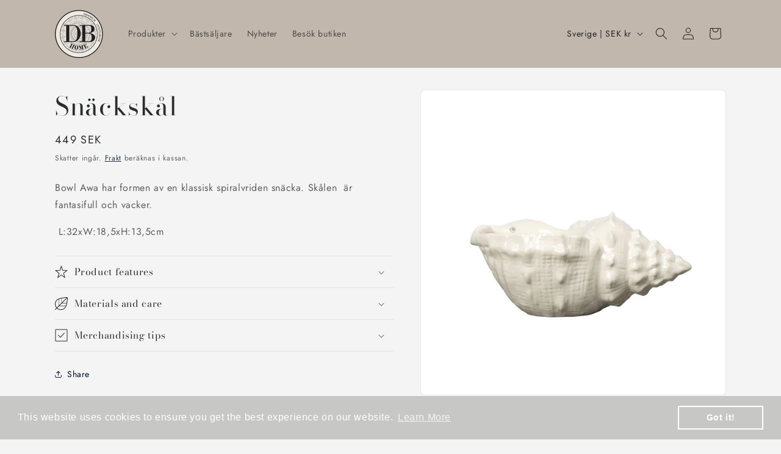

--- FILE ---
content_type: text/javascript
request_url: https://dbhome.se/cdn/shopifycloud/shop-js/modules/v2/client.shop-follow-button_DyeZLfmf.sv.esm.js
body_size: 1983
content:
import{d as e,q as o,aD as t,az as n,p as r,T as l,aF as s,i,_ as a,l as c,y as d,o as u,G as p,a0 as h,h as f,v as m,C as v,E as g,R as w,m as b,A as N,g as _,Q as O,e as y,aG as x}from"./chunk.common_2lWuJHSo.esm.js";import{M as k,A as F}from"./chunk.modal_CzorJcBT.esm.js";function L(e,o){return a(this,void 0,void 0,(function*(){try{const t=yield fetch(e,o);return"ok"in t&&!t.ok?null:function(e){return a(this,void 0,void 0,(function*(){try{return e&&"function"==typeof e.json?yield e.json():null}catch(e){return null}}))}(t)}catch(e){return null}}))}function I(o){var t;const{notify:n}=c(),[r,l]=e(null),[s,i]=e(!1);d((()=>{(()=>{a(this,void 0,void 0,(function*(){const e=yield function(){return a(this,arguments,void 0,(function*(e=location.origin){return L(`${e}/meta.json`)}))}(o);e?l(e):n(new Error("Failed to fetch store metadata")),i(!0)}))})()}),[n,o]);const u=null!==(t=null==r?void 0:r.name)&&void 0!==t?t:"the store";return{loaded:s,storeId:null==r?void 0:r.id,storeMetadata:r,storeName:u}}function C({anchorElement:e,devMode:o,onClose:t,storefrontOrigin:n}){var r;const{trackUserAction:l}=u(),{translate:s}=p(),{loaded:a,storeId:c,storeName:d}=I(n),v=c?`https://shop.app/sid/${c}`:"#";if(h()){const e=s("shopFollowButton.followingModal.title",{store:d}),o=s("shopFollowButton.followingModal.subtitle"),n=s("shopFollowButton.continueGeneric");return f(k,{headerLogo:f(m,{className:"h-4-5 text-purple-primary"}),onDismiss:t,popupDisabled:!0,variant:"follow",visible:a,children:f("div",{className:"m-auto p-6 font-sans",children:[f("div",{className:"relative m-auto pb-4 text-center",children:[f("h2",{className:"mb-2 px-6 text-subtitle text-black",children:e}),f("p",{className:"overflow-hidden text-ellipsis whitespace-pre-line text-body-small text-grayscale-d1",children:o})]}),f("div",{className:"flex justify-center",children:f("button",{className:"w-full rounded-md bg-purple-primary p-3 leading-6 text-white no-underline",onClick:function(){l({userAction:"FOLLOWING_GET_SHOP_APP_CLICK"}),i.open(v,"_self"),t()},type:"button",children:n})})]})})}const g=null!==(r=s("shopFollowButton.followingModal.qrAltText"))&&void 0!==r?r:"";let w=c?`https://shop.app/qr/sid/${c}`:"#";return o&&(w="https://shop.app/qr/sid/59659354134"),f(k,{anchorTo:e,disableMinWidth:!0,hideHeader:!0,onDismiss:t,popupDisabled:!0,variant:"follow",visible:a,children:f("div",{className:"m-auto w-55 p-6 font-sans",children:[f("div",{className:"relative m-auto pb-4 text-center",children:f("p",{className:"overflow-hidden text-ellipsis whitespace-pre-line text-grayscale-d1",children:s("shopFollowButton.followingModal.qrHeader",{store:d})})}),f("div",{className:"m-auto w-37 bg-white forced-color-adjust-none",children:f("img",{src:w,alt:g})}),f("div",{className:"flex justify-center px-0 pb-0 pt-4 text-purple-primary",children:f(m,{className:"h-5"})})]})})}function M({className:e,filled:o}){return f("svg",{className:e,xmlns:"http://www.w3.org/2000/svg",fill:"none",viewBox:"0 0 20 20",children:f("path",{fill:o?"currentColor":"none",stroke:"currentColor","stroke-linejoin":"round","stroke-width":"1.667",d:"m9.14 4.502.86.881.86-.881a3.82 3.82 0 0 1 5.437-.064l.064.064c1.498 1.536 1.518 4.014.062 5.576l-.062.066L10 16.666l-6.36-6.524c-1.52-1.557-1.52-4.083 0-5.641a3.822 3.822 0 0 1 5.5 0Z"})})}const S=({clientId:h,devMode:v=!1,storefrontOrigin:g})=>{const{trackPageImpression:w,trackUserAction:k}=u(),{translate:L}=p(),I=b(),{notify:S}=c(),E=N(null),T=N(null),[j,A]=function({key:r,type:l="localStorage",defaultValue:s}){const i=`signInWithShop:${r}`,[a,c]=e((()=>{const e=n(i,{session:"sessionStorage"===l});if(!e)return s;try{return JSON.parse(e)}catch(e){return s}}));return[a,o((e=>{c(e),t(i,JSON.stringify(e),{session:"sessionStorage"===l})}),[i,l])]}({key:"following",defaultValue:!1}),[B,P]=e(!1),[D,W]=e(!1),G=function(e){const{recordCounter:o}=r();return l((()=>{try{if(e&&s(e))return e}catch(e){e instanceof Error&&o("shop_js_invalid_storefront_origin",{attributes:{error:e}})}return i.location.origin}),[e,o])}(g),[H,q]=e();d((()=>{w({page:j?"COMPONENT_LOADED_FOLLOWING":"COMPONENT_LOADED_NOT_FOLLOWING"})}),[j,w]),d((()=>{if(!E.current||void 0===w||!y())return;const e=new IntersectionObserver((o=>{for(const{isIntersecting:t}of o)t&&(null==e||e.disconnect(),w({page:"FOLLOW_BUTTON_SHOWN_IN_VIEWPORT"}))}));return e.observe(E.current),()=>{e.disconnect()}}),[w]);const z=o((()=>{var e;return j?(w({page:"FOLLOWING_GET_SHOP_APP_CTA"}),P(!0)):(k({userAction:"FOLLOW_ON_SHOP_CLICKED"}),v?A(!0):(W(!0),void(null===(e=T.current)||void 0===e||e.open("user_button_clicked"))))}),[v,j,A,w,k]);const U=_("absolute inset-y-0 -z-10 rounded-max bg-purple-primary",j?"w-9 animate-follow":"w-full group-hover_bg-purple-d0"),$=_("group relative inline-flex h-9 items-center rounded-max bg-transparent",j&&"gap-x-1-5"),R=_("cursor-pointer whitespace-nowrap pr-3 font-sans text-button-large transition-colors",j?"text-black":"text-white"),V=j?"shopFollowButton.following":"shopFollowButton.follow",{authorizeUrl:J}=O({clientId:h,error:H,flow:"follow",proxy:!0,redirectType:"iframe",responseType:"code"}),K=D?f(F,{onClose:()=>P(!1),onComplete:function(e){return a(this,arguments,void 0,(function*({loggedIn:e,shouldFinalizeLogin:o,email:t}){e&&o&&(yield x(G,(e=>{S(new Error(e))}))),I("completed",{loggedIn:e,email:t}),A(!0),W(!1),P(!1)}))},onError:function({code:e,email:o,message:t}){var n;I("error",{code:e,email:o,message:t}),"retriable_server_error"===e&&(H===e&&(null===(n=T.current)||void 0===n||n.reload()),q("retriable_server_error"))},onLoaded:function(){var e;!j&&D&&(null===(e=T.current)||void 0===e||e.open("user_button_clicked"))},proxy:!0,ref:T,src:J,storefrontOrigin:G,variant:"follow"}):null,Q=j&&B&&G?f(C,{anchorElement:E,devMode:v,onClose:()=>P(!1),storefrontOrigin:G}):null;return f("div",{className:"relative z-0",children:[f("button",{className:$,onClick:z,type:"button",ref:E,children:[f("div",{className:U}),f("div",{className:"px-2 text-white",children:f(M,{className:"size-5",filled:j})}),f("span",{className:R,children:L(V,{shop:f(m,{className:"relative inline-block h-4 w-auto"})})})]}),K,Q]})},E=e=>a(void 0,void 0,void 0,(function*(){return{shopFollowButton:{follow:"Följ på {shop}",following:"Följer på {shop}",continueGeneric:"Fortsätt",followingModal:{title:"Besök {store} på Shop",subtitle:"Allt du behöver för att shoppa, spåra och betala – på ett och samma ställe.",qrHeader:"Skanna för att besöka {store} i Shop-appen",qrAltText:"Shop-appens QR-kod"}}}}));v((e=>{var{devMode:o,element:t}=e,n=g(e,["devMode","element"]);return f(w,{devMode:o,element:t,monorailProps:{analyticsContext:"loginWithShopFollow",flow:"follow"},featureName:"ShopFollowButton",getFeatureDictionary:E,children:f(S,Object.assign({},n,{devMode:o}))})}),{name:"shop-follow-button",props:{clientId:"string",devMode:"boolean",storefrontOrigin:"string"},shadow:"open"});
//# sourceMappingURL=client.shop-follow-button_DyeZLfmf.sv.esm.js.map
